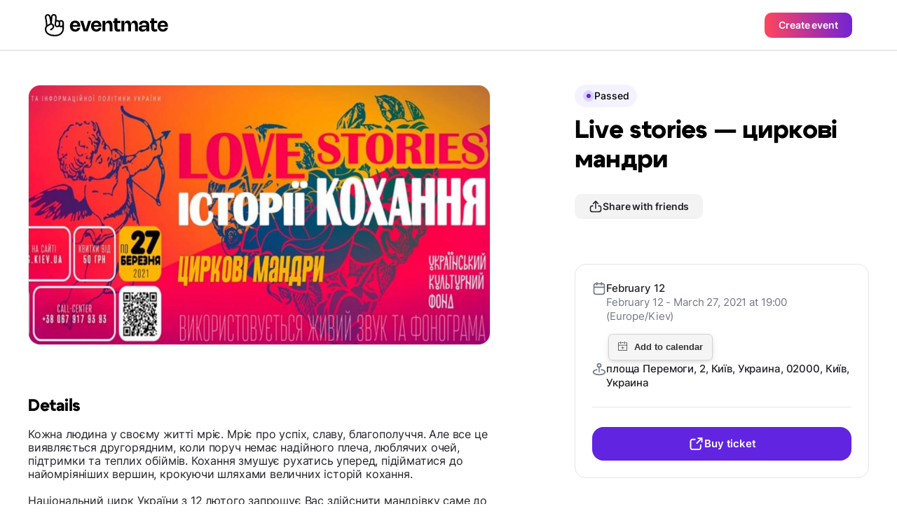

--- FILE ---
content_type: text/html;charset=UTF-8
request_url: https://eventmate.app/events/share/2e057d54-b3c5-49d2-9110-e32b0d9e616f?locale=en
body_size: 17637
content:
<!DOCTYPE html>
<html lang="en">
<head>
    <!-- Google tag (gtag.js) -->
    <script async src="https://www.googletagmanager.com/gtag/js?id=G-VNWXYFKT10"></script>
    <script>
        window.dataLayer = window.dataLayer || [];

        function gtag() {
            dataLayer.push(arguments);
        }

        gtag('js', new Date());

        gtag('config', "G-VNWXYFKT10");
    </script>
    <!-- Meta Pixel Code -->
    <script>
        !function(f,b,e,v,n,t,s)
        {if(f.fbq)return;n=f.fbq=function(){n.callMethod?
            n.callMethod.apply(n,arguments):n.queue.push(arguments)};
            if(!f._fbq)f._fbq=n;n.push=n;n.loaded=!0;n.version='2.0';
            n.queue=[];t=b.createElement(e);t.async=!0;
            t.src=v;s=b.getElementsByTagName(e)[0];
            s.parentNode.insertBefore(t,s)}(window, document,'script',
            'https://connect.facebook.net/en_US/fbevents.js');
        fbq('init', "593210568945560");
        fbq('track', 'PageView');

        // Keep the tracking function in the same script block
        function trackEventCheckout() {
            fbq('track', 'InitiateCheckout', {
                content_type: 'event_ticket',
                content_name: "Live stories \u2014 \u0446\u0438\u0440\u043A\u043E\u0432\u0456 \u043C\u0430\u043D\u0434\u0440\u0438"
            });
        }
    </script>
    <noscript><img height="1" width="1" style="display:none" src="https://www.facebook.com/tr?id=593210568945560&amp;ev=PageView&amp;noscript=1"/></noscript>
    <!-- End Meta Pixel Code -->
    <script async defer src="https://cdn.jsdelivr.net/npm/add-to-calendar-button@2"></script>
    <meta charset="utf-8"/>
    <!-- <base href="/"> -->

    <title>Live stories — циркові мандри</title>

    <meta
            content="width=device-width, initial-scale=1.0, minimum-scale=1.0, maximum-scale=1.0, user-scalable=no"
            name="viewport"
    />
    <meta property="og:title" content="Live stories — циркові мандри"/>
    <meta property="og:description" content="Кожна людина у своєму житті мріє. Мріє про успіх, славу, благополуччя. Але все це виявляється другорядним, коли поруч немає надійного плеча, люблячих очей, підтримки та теплих обіймів. Кохання змушує рухатись уперед, підійматися до найомріяніших вершин, крокуючи шляхами величних історій кохання.

Національний цирк України з 12 лютого запрошує Вас здійснити мандрівку саме до Вашої країни Кохання.

Наші артисти, переможці багатьох Міжнародних циркових фестивалів, чекають зустрічі з Вами аби разом насолодитися захоплюючою подорожжю та потрапити до різних континентів світу.

На вас чекають: палкі історії гарячої Іспанії, колоритної Індії, сонячної Італії, дивовижної Німеччини, а також мальовничої України… Ви поринете у світ пристрастей разом із повітряними гімнастами, акробатами на батутній доріжці та моноциклі, віртуозними жонглерами та цирковими тваринами і птахами. В атмосфері закоханості наші історії про любов розгортатимуться під живу музику. Майстри циркового мистецтва даруватимуть відвідувачам піднесений настрій та найщиріші емоції!

Тривалість програми 2,5 години.

Кохання творять дива та здійснюють мрії, тож не зволікайте, купуйте найкращі квитки на циркове шоу!"/>
    <meta name="description" content="Кожна людина у своєму житті мріє. Мріє про успіх, славу, благополуччя. Але все це виявляється другорядним, коли поруч немає надійного плеча, люблячих очей, підтримки та теплих обіймів. Кохання змушує рухатись уперед, підійматися до найомріяніших вершин, крокуючи шляхами величних історій кохання.

Національний цирк України з 12 лютого запрошує Вас здійснити мандрівку саме до Вашої країни Кохання.

Наші артисти, переможці багатьох Міжнародних циркових фестивалів, чекають зустрічі з Вами аби разом насолодитися захоплюючою подорожжю та потрапити до різних континентів світу.

На вас чекають: палкі історії гарячої Іспанії, колоритної Індії, сонячної Італії, дивовижної Німеччини, а також мальовничої України… Ви поринете у світ пристрастей разом із повітряними гімнастами, акробатами на батутній доріжці та моноциклі, віртуозними жонглерами та цирковими тваринами і птахами. В атмосфері закоханості наші історії про любов розгортатимуться під живу музику. Майстри циркового мистецтва даруватимуть відвідувачам піднесений настрій та найщиріші емоції!

Тривалість програми 2,5 години.

Кохання творять дива та здійснюють мрії, тож не зволікайте, купуйте найкращі квитки на циркове шоу!"/>
    <meta name="image" property="og:image" content="https://s3.eu-central-1.amazonaws.com/blinkserverua/1613121856226-user-profile.jpg">
    <meta property="og:url" content="https://eventmate.app/events/share/2e057d54-b3c5-49d2-9110-e32b0d9e616f"/>
    <meta property="og:type" content="article">
    <meta name="author" content="&lt;div
        class=&quot;flex justify-between [&amp;:not(:first-child)]:pt-4 [&amp;:not(:last-child)]:border-b [&amp;:not(:last-child)]:pb-4 [&amp;:not(:last-child)]:border-gray-100&quot;&gt;
    &lt;!-- Logo &amp; Title --&gt;
    &lt;a href=&quot;https://eventmate.app/users/share/cf9c281b-a9cc-4364-9de3-9f4144dc80cf&quot;&gt;
        &lt;div class=&quot;flex gap-x-3 items-center&quot;&gt;
            &lt;img class=&quot;w-10 h-10 !border-[0.5px] !border-black_a_8  rounded-full object-cover&quot;
                 src=&quot;https://blinkserverua.s3.eu-central-1.amazonaws.com/1634747532121-user-profile.jpg&quot; alt=&quot;logo&quot;&gt;
            &lt;div class=&quot;flex items-center gap-x-2.5&quot;&gt;
                &lt;span class=&quot;text-2 font-semibold&quot;&gt;Event App&lt;/span&gt;
                 &lt;img class=&quot;w-5 h-5 rounded-full object-cover&quot; src=&quot;images/dist/event/verified.svg&quot; alt=&quot;verified&quot;&gt;
            &lt;/div&gt;
        &lt;/div&gt;
    &lt;/a&gt;
&lt;/div&gt;">

    <meta name="twitter:title" content="Live stories — циркові мандри"/>
    <meta name="twitter:card" content="summary_large_image"/>
    <meta name="twitter:description" content="Кожна людина у своєму житті мріє. Мріє про успіх, славу, благополуччя. Але все це виявляється другорядним, коли поруч немає надійного плеча, люблячих очей, підтримки та теплих обіймів. Кохання змушує рухатись уперед, підійматися до найомріяніших вершин, крокуючи шляхами величних історій кохання.

Національний цирк України з 12 лютого запрошує Вас здійснити мандрівку саме до Вашої країни Кохання.

Наші артисти, переможці багатьох Міжнародних циркових фестивалів, чекають зустрічі з Вами аби разом насолодитися захоплюючою подорожжю та потрапити до різних континентів світу.

На вас чекають: палкі історії гарячої Іспанії, колоритної Індії, сонячної Італії, дивовижної Німеччини, а також мальовничої України… Ви поринете у світ пристрастей разом із повітряними гімнастами, акробатами на батутній доріжці та моноциклі, віртуозними жонглерами та цирковими тваринами і птахами. В атмосфері закоханості наші історії про любов розгортатимуться під живу музику. Майстри циркового мистецтва даруватимуть відвідувачам піднесений настрій та найщиріші емоції!

Тривалість програми 2,5 години.

Кохання творять дива та здійснюють мрії, тож не зволікайте, купуйте найкращі квитки на циркове шоу!"/>
    <meta name="twitter:image" content="https://s3.eu-central-1.amazonaws.com/blinkserverua/1613121856226-user-profile.jpg"/>
    <meta content="@youreventmate" name="twitter:site">
    <meta name="twitter:app:country" content="en">
    <meta content="eventmate" name="twitter:app:name:iphone">
    <meta content="https://apps.apple.com/app/eventmate-platform-for-events/id1488645035"
          name="twitter:app:url:iphone">
    <meta content="id1488645035" name="twitter:app:id:iphone">
    <meta content="eventmate" name="twitter:app:name:googleplay">
    <meta content="https://play.google.com/store/apps/details?id=ua.blink" name="twitter:app:url:googleplay">
    <meta content="ua.blink" name="twitter:app:id:googleplay">

    <link href="images/favicon.png" rel="icon"/>
    <link rel="shortcut icon" href="images/favicon.png">
    <link href="css/app.min.css?ver=1" rel="stylesheet"/>
    <link rel="stylesheet"
          href="https://unpkg.com/leaflet@1.9.4/dist/leaflet.css"
          integrity="sha512-Zcn6bjR/8RZbLEpLIeOwNtzREBAJnUKESxces60Mpoj+2okopSAcSUIUOseddDm0cxnGQzxIR7vJgsLZbdLE3w=="
          crossorigin=""/>
    <link href="https://fonts.googleapis.com" rel="preconnect"/>
    <link crossorigin href="https://fonts.gstatic.com" rel="preconnect"/>
    <link href="https://fonts.googleapis.com/css2?family=Inter:wght@100..900&display=swap" rel="stylesheet">
    <link rel="canonical" href="https://eventmate.app/events/share/2e057d54-b3c5-49d2-9110-e32b0d9e616f">
    <link rel="alternate" hreflang="en" href="https://eventmate.app/events/share/2e057d54-b3c5-49d2-9110-e32b0d9e616f">
    <!-- Twilio Conversations SDK for Web Chat -->
    <script src="https://media.twiliocdn.com/sdk/js/conversations/v2.4/twilio-conversations.min.js"></script>
    
    <!-- Web Chat Styles -->
    <style>
        .webchat-widget-overlay {
            position: fixed;
            top: 0;
            left: 0;
            width: 100%;
            height: 100%;
            background-color: rgba(0, 0, 0, 0.5);
            z-index: 11000;
            display: flex;
            align-items: center;
            justify-content: center;
            padding: 20px;
        }
        
        .webchat-widget-overlay.hidden {
            display: none;
        }
        
        .webchat-widget {
            background: white;
            border-radius: 16px;
            width: 100%;
            max-width: 500px;
            max-height: 600px;
            display: flex;
            flex-direction: column;
            box-shadow: 0 20px 25px -5px rgba(0, 0, 0, 0.1), 0 10px 10px -5px rgba(0, 0, 0, 0.04);
        }
        
        .webchat-messages {
            flex: 1;
            min-height: 0;
            overflow-y: auto;
            overflow-x: hidden;
            -webkit-overflow-scrolling: touch;
        }
        
        .message {
            word-break: break-word;
            overflow-wrap: break-word;
        }
        
        .message-sent {
            display: flex;
            justify-content: flex-end;
        }
        
        .message-sent .text-3 {
            background-color: #7c3aed;
            color: white;
            border-radius: 1rem;
            border-top-right-radius: 0.25rem;
        }
        
        .message-received .text-3 {
            background-color: #f3f4f6;
            color: #1f2937;
            border-radius: 1rem;
            border-top-left-radius: 0.25rem;
        }
        
        /* Fix for long URLs in messages */
        .message a {
            word-break: break-all;
            overflow-wrap: break-word;
        }
        
        /* Ensure proper width constraints for the input container on mobile */
        .webchat-input-container {
            width: 100%;
            box-sizing: border-box;
        }
        
        @media (max-width: 768px) {
            .webchat-widget {
                position: fixed;
                bottom: 0;
                left: 0;
                right: 0;
                max-width: 100%;
                border-radius: 16px 16px 0 0;
                max-height: 90vh;
            }
            
            .webchat-widget-overlay {
                padding: 0;
            }
            
            /* Ensure input elements don't overflow on mobile */
            .webchat-input-container .flex {
                max-width: 100%;
            }
        }

        /* Keep dialogs above interactive map layers */
        .popup__buy-register-overlay,
        .popup__share-overlay,
        .overlay {
            z-index: 10000;
        }

        /* Keep sticky bars above the Leaflet map but under dialogs */
        .header,
        .bar {
            z-index: 9000;
        }
    </style>
</head>

<body>
<header class="header header--profile">

    <div class="header__inner">
        <a href="https://eventmate.app" class="header__logo">
            <!-- Responsive logo -->
            <picture>
                <!-- Source for large screens -->
                <source srcset="images/dist/profile/logo.svg" media="(min-width: 1024px)" />
                <!-- Default logo for smaller screens -->
                <img src="images/dist/profile/logo-mobile.svg" alt="Baby Sleeping" />
            </picture>
        </a>
        <button class="px-5 py-2.25 rounded-[10px] btn btn-contained--gradient text-4" id="createAnEvent">Create event</button>
    </div>

</header>

<!-- Mobile only image -->
<div class="border-b-[0.5px] border-black_a_8">
    <img class="lg:hidden block w-full" src="https://s3.eu-central-1.amazonaws.com/blinkserverua/1613121856226-user-profile.jpg" alt="hero">
</div>
<div class="container">
    <div class="lg:mt-12 w-full flex flex-col-reverse lg:flex-row items-start justify-between">
        <div class=" pb-20 lg:pb-30 flex w-[inherit] flex-col lg:max-w-[50%] xl:max-w-[660px]">
            <div class="lg:rounded-2xl lg:border-black_a_8 lg:border-[0.5px]">
                <img class="hidden lg:block rounded-2xl w-full" src="https://s3.eu-central-1.amazonaws.com/blinkserverua/1613121856226-user-profile.jpg" alt="hero">
            </div>

            <!-- Tickets -->
            

            <!-- Details -->
            <!-- Title -->
            <h4 class="mt-12 lg:mt-18 mb-4 text-h4 font-extrabold">Details</h4>

            <!-- Info -->
            <div class="single-event-info"><p>Кожна людина у своєму житті мріє. Мріє про успіх, славу, благополуччя. Але все це виявляється другорядним, коли поруч немає надійного плеча, люблячих очей, підтримки та теплих обіймів. Кохання змушує рухатись уперед, підійматися до найомріяніших вершин, крокуючи шляхами величних історій кохання.<br><br>Національний цирк України з 12 лютого запрошує Вас здійснити мандрівку саме до Вашої країни Кохання.<br><br>Наші артисти, переможці багатьох Міжнародних циркових фестивалів, чекають зустрічі з Вами аби разом насолодитися захоплюючою подорожжю та потрапити до різних континентів світу.<br><br>На вас чекають: палкі історії гарячої Іспанії, колоритної Індії, сонячної Італії, дивовижної Німеччини, а також мальовничої України… Ви поринете у світ пристрастей разом із повітряними гімнастами, акробатами на батутній доріжці та моноциклі, віртуозними жонглерами та цирковими тваринами і птахами. В атмосфері закоханості наші історії про любов розгортатимуться під живу музику. Майстри циркового мистецтва даруватимуть відвідувачам піднесений настрій та найщиріші емоції!<br><br>Тривалість програми 2,5 години.<br><br>Кохання творять дива та здійснюють мрії, тож не зволікайте, купуйте найкращі квитки на циркове шоу!</p></div>

            <!-- Chips -->
            <div class="chips__wrapper white-end">
                <div class="chips__row"><div class="chips__item">Concert</div><div class="chips__item">With kids</div><div class="chips__item">Theater</div></div>
            </div>

            <!-- Розклад -->
            

            <!-- Розташування -->
            <div class="mt-12 lg:mt-18"><div class="text-h4 font-extrabold">Location</div>

<div class="mt-5">
    <div class="info__location">
        <div id="map" class="rounded-2xl bg-black"></div>

        <a href="https://www.openstreetmap.org/?mlat=50.447884&mlon=30.492473#map=16/50.447884/30.492473"
           class="py-2 px-4 mt-6 text-4 rounded-[10px] btn btn-contained--gray flex items-center justify-center w-full lg:w-fit gap-2"
           target="_blank">
            <img src="images/dist/event/route.svg" alt="route">
            Directions
        </a>

    </div>
</div></div>

            <!-- Організатори -->
            <div class="mt-12 lg:mt-18">
                <h4 class="text-h4 font-extrabold">Organizer</h4>

                <!-- table -->
                <div class="mt-5 py-4 px-4 lg:px-5 rounded-2xl border border-gray-100"><div
        class="flex justify-between [&:not(:first-child)]:pt-4 [&:not(:last-child)]:border-b [&:not(:last-child)]:pb-4 [&:not(:last-child)]:border-gray-100">
    <!-- Logo & Title -->
    <a href="https://eventmate.app/users/share/cf9c281b-a9cc-4364-9de3-9f4144dc80cf">
        <div class="flex gap-x-3 items-center">
            <img class="w-10 h-10 !border-[0.5px] !border-black_a_8  rounded-full object-cover"
                 src="https://blinkserverua.s3.eu-central-1.amazonaws.com/1634747532121-user-profile.jpg" alt="logo">
            <div class="flex items-center gap-x-2.5">
                <span class="text-2 font-semibold">Event App</span>
                 <img class="w-5 h-5 rounded-full object-cover" src="images/dist/event/verified.svg" alt="verified">
            </div>
        </div>
    </a>
</div></div>
            </div>


            <!-- More from this organizer -->
            
        </div>
        <div
                class=" single-event__aside lg:sticky lg:top-30 lg:mb-30 lg:max-h-[calc(100vh_-_78px_-_55px)] lg:overflow-y-scroll">

            <div
                    class="mb-3 flex gap-x-2 -mx-5 px-5 w-[calc(100%_+_40px)] lg:mx-0 lg:px-0 lg:w-fit overflow-x-scroll lg:overflow-visible lg:gap-x-3"><div class="flex-shrink-0 flex items-center rounded-[25px] gap-2 px-3 py-1.75 bg-purple-50">
    <div class="w-4 h-4 rounded-full bg-purple-200 flex justify-center items-center transition-all">
        <img class="pulse" src="images/dist/event/circle.svg" alt="circle">
    </div>
    <span class="text-4 font-medium">Passed</span>
</div></div>

            <!-- Title -->
            <h1 class="text-h3 lg:text-h1 font-extrabold text-black ">Live stories — циркові мандри</h1>

            <!-- Btn -->
            <button
                    class="open-share-popup hidden px-5 py-2 mt-7 gap-2 w-fit lg:flex items-center rounded-[10px] btn btn-contained--gray"
                    data-share="https://eventmate.app/events/interactions/share/count/web"
                    data-link="https://eventmate.app/events/share/2e057d54-b3c5-49d2-9110-e32b0d9e616f"
                    data-facebooklink="https://www.facebook.com/sharer/sharer.php?u=https://eventmate.app/events/share/2e057d54-b3c5-49d2-9110-e32b0d9e616f"
                    data-telegramlink="https://telegram.me/share/url?url=https://eventmate.app/events/share/2e057d54-b3c5-49d2-9110-e32b0d9e616f"
                    data-whatsapplink="https://wa.me/send?text=https://eventmate.app/events/share/2e057d54-b3c5-49d2-9110-e32b0d9e616f"
                    data-eventid="2e057d54-b3c5-49d2-9110-e32b0d9e616f">
                <img class="w-5 h-5" src="images/dist/event/share.svg" alt="link">
                <span class="text-4">Share with friends</span>
            </button>

            <!-- Table info -->
            <div class="pt-5 pb-6 px-4 mt-6 lg:mt-16 lg:p-6 border border-gray-100 rounded-2xl">

                <!-- Info -->
                <div class="flex flex-col gap-5">
                    <div class="flex items-start gap-4">

                        <img class="w-5 h-5 object-contain" src="images/dist/event/calendar.svg" alt="mapmarker">

                        <div class="flex flex-col gap-1 relative">
                            <div>
                                <div class="text-3 font-medium text-gray-950">February 12</div>
                                <div class="text-3 font-normal text-gray-400">February 12 - March 27, 2021 at 19:00 (Europe/Kiev)</div>
                            </div>
                            <!-- Btn -->
                            <!-- <a href="#" class="mt-3 px-2 py-5 gap-2 w-fit flex rounded-[10px] btn btn--event_page btn-contained--gray">
                                <img src="images/dist/event/bell.svg" alt="link">
                                <span>Додати до календаря</span>
                            </a> -->
                            <div class="mt-3 z-0"><add-to-calendar-button
        class="addeventatc"
        data-styling="none"
        description="Кожна людина у своєму житті мріє. Мріє про успіх, славу, благополуччя. Але все це виявляється другорядним, коли поруч немає надійного плеча, люблячих очей, підтримки та теплих обіймів. Кохання змушує рухатись уперед, підійматися до найомріяніших вершин, крокуючи шляхами величних історій кохання.

Національний цирк України з 12 лютого запрошує Вас здійснити мандрівку саме до Вашої країни Кохання.

Наші артисти, переможці багатьох Міжнародних циркових фестивалів, чекають зустрічі з Вами аби разом насолодитися захоплюючою подорожжю та потрапити до різних континентів світу.

На вас чекають: палкі історії гарячої Іспанії, колоритної Індії, сонячної Італії, дивовижної Німеччини, а також мальовничої України… Ви поринете у світ пристрастей разом із повітряними гімнастами, акробатами на батутній доріжці та моноциклі, віртуозними жонглерами та цирковими тваринами і птахами. В атмосфері закоханості наші історії про любов розгортатимуться під живу музику. Майстри циркового мистецтва даруватимуть відвідувачам піднесений настрій та найщиріші емоції!

Тривалість програми 2,5 години.

Кохання творять дива та здійснюють мрії, тож не зволікайте, купуйте найкращі квитки на циркове шоу!

https://eventmate.app/events/share/2e057d54-b3c5-49d2-9110-e32b0d9e616f"
        endDate="2021-03-27"
        endTime="19:00"
        label="Add to calendar"
        location="площа Перемоги, 2, Київ, Украина, 02000, Київ, Украина"
        name="Live stories — циркові мандри"
        options="'Apple','Google','iCal','Microsoft365','MicrosoftTeams','Outlook.com','Yahoo'"
        organizer="Event App|info@eventmate.email"
        size="3"
        startDate="2021-02-12"
        startTime="19:00"
        timeZone="Europe/Kiev"
        title="Add to Calendar">
</add-to-calendar-button></div>

                        </div>

                    </div>
                    <div class="flex items-start gap-4">

                        <img class="w-5 h-5 object-contain" src="images/dist/event/markerk.svg" alt="mapmarker">

                        <div class="text-3 font-medium text-gray-950">площа Перемоги, 2, Київ, Украина, 02000, Київ, Украина</div>
                    </div>
                </div>
                <!-- Divider -->
                <div class="hidden lg:block my-6 h-px bg-gray-100 w-full"></div>

                <!-- Btn -->
                <a href="https://fb.me/e/4HBhPvqzP"
                   class="text-3 px-2 py-3 mt-7 gap-2 w-full hidden lg:flex justify-center items-center rounded-2xl btn btn-contained--purple"
                   data-buy="https://eventmate.app/events/interactions/ticket/count/web"
                   onclick="trackEventCheckout()"
                   data-eventid="2e057d54-b3c5-49d2-9110-e32b0d9e616f">
                    <img class="w-6 h-6" src="images/dist/event/export.svg" alt="link">
                    <span>Buy ticket</span>
                </a>
            </div>


        </div>
    </div>
</div>

<!-- Buy ticket popup-->
<div class="popup__buy-register-overlay">
    <div class="popup__share ">
        <div class="px-5 lg:px-6 pt-[15px] pb-[21px] relative flex justify-between items-center border-b border-gray-100">
            <div class="text-h5 font-bold">Buy ticket</div>
            <img class="close-popup" src="images/dist/event/cross.svg" alt="Close_Icon" />
        </div>

        <div class="px-5 lg:px-6 pt-5 pb-8 lg:py-6">
            <div class="flex gap-4">
                <div class="pb-5 lg:pb-6 flex items-center gap-4 border-b w-full border-gray-100">
                    <div class="rounded-[10px] border-black_a_8 border-[0.5px]">
                        <img class="max-w-[112px] lg:max-w-[152px] rounded-[10px]" src="https://s3.eu-central-1.amazonaws.com/blinkserverua/1613121856226-user-profile.jpg" alt="img">
                    </div>
                    <div class="">
                        <div class="text-4 font-medium text-gray-400">February 12</div>
                        <div class="mt-2 text-2 lg:text-1 font-semibold line-clamp-2 text-ellipsis">Live stories — циркові мандри</div>
                    </div>
                </div>
            </div>

            <div class="pt-5 lg:pt-6 text-2">Ticket purchase and registration is done through your favorite messenger.</div>

            <div class="mt-5 flex flex-col gap-y-4">
                <!-- whatsapp -->
                <a href="#"
                   class="popup__whatsapp px-5 py-4 h-14 flex justify-between items-center rounded-xl border border-gray-100 hover:bg-gray-75 active:bg-gray-50 transition-all">
                    <div class="flex items-center gap-x-4 flex-nowrap">
                        <img class="w-6 h-6" src="images/dist/event/whatsapp.svg" alt="whatsapp">
                        <div class="text-2 font-semibold">WhatsApp</div>
                    </div>
                    <img src="images/dist/event/chevron-right.svg" alt="chevron-right">
                </a>

                <!-- tg -->
                <a href="#"
                   class="popup__telegram px-5 py-4 h-14 flex justify-between items-center rounded-xl border border-gray-100 hover:bg-gray-75 active:bg-gray-50 transition-all">
                    <div class="flex items-center gap-x-4 flex-nowrap">
                        <img class="w-6 h-6" src="images/dist/event/telegram.svg" alt="telegram">
                        <div class="text-2 font-semibold">Telegram</div>
                    </div>
                    <img src="images/dist/event/chevron-right.svg" alt="chevron-right">
                </a>

                <!-- messenger -->
                <a href="#"
                   class="popup__messenger px-5 py-4 h-14 flex justify-between items-center rounded-xl border border-gray-100 hover:bg-gray-75 active:bg-gray-50 transition-all">
                    <div class="flex items-center gap-x-4 flex-nowrap">
                        <img class="w-6 h-6" src="images/dist/event/messenger.svg" alt="messenger">
                        <div class="text-2 font-semibold">Messenger</div>
                    </div>
                    <img src="images/dist/event/chevron-right.svg" alt="chevron-right">
                </a>

                <!-- eventmate chat -->
                <a href="#"
                   class="popup__webchat px-5 py-4 h-14 flex justify-between items-center rounded-xl border border-gray-100 hover:bg-gray-75 active:bg-gray-50 transition-all">
                    <div class="flex items-center gap-x-4 flex-nowrap">
                        <img class="w-6 h-6" src="images/dist/event/chat-bubble.svg" alt="webchat">
                        <div class="text-2 font-semibold">Web Chat</div>
                    </div>
                    <img src="images/dist/event/chevron-right.svg" alt="chevron-right">
                </a>
            </div>
        </div>
    </div>
</div>
<div class="overlay">
    <div class="popup_download"><div class="popup_download__qr">
    <img src="images/dist/popup_download/QR_Code.svg" alt="qr" />
</div>
<div class="mt-10 text-h2 text-center font-extrabold">Scan QR-code with your phone</div>
<div class="mt-4 text-center text-gray-950 text-2">To download eventmate app, simply scan the code using your phone's camera.</div>
<div class="flex justify-center gap-x-4 items-center mt-6">
    <a href="https://eventmate.app">
        <img src="images/dist/event/google-badge.svg" alt="google-play">
    </a>
    <a href="https://eventmate.app">
        <img src="images/dist/event/apple-badge.svg" alt="app-store">
    </a>
</div>
<div class="popup_download__footer">
    <img src="images/dist/popup_download/Phone_Mockup.png" alt="mockup" />
</div>
<div class="close-popup absolute cursor-pointer top-4 right-4">
    <img src="images/dist/event/cross.svg" alt="close" />
</div></div>
</div>
<!-- Share popup -->
<div class="popup__share-overlay">
    <div class="popup__share ">
        <div class="px-5 lg:px-6 pt-[15px] pb-[21px] relative flex justify-between items-center border-b border-gray-100">
            <div class="text-h5 font-bold">Share with friends</div>
            <img class="close-popup" src="images/dist/event/cross.svg" alt="Close_Icon" />
        </div>
        <div class="px-5 lg:px-6 pt-5 pb-8 lg:py-6">
            <div class="flex gap-4">
                <div class="pb-5 lg:pb-6 flex items-center gap-4 border-b w-full border-gray-100">
                    <div class="rounded-[10px] border-black_a_8 border-[0.5px]">
                        <img class="max-w-[112px] lg:max-w-[152px] rounded-[10px]" src="https://s3.eu-central-1.amazonaws.com/blinkserverua/1613121856226-user-profile.jpg" alt="img">
                    </div>
                    <div class="">
                        <div class="text-4 font-medium text-gray-400">February 12</div>
                        <div class="mt-2 text-2 lg:text-1 font-semibold line-clamp-2 text-ellipsis">Live stories — циркові мандри</div>
                    </div>
                </div>

            </div>
            <div class="mt-7 lg:mt-8 flex justify-center gap-x-10">
                <!-- whats app -->
                <div class="">
                    <a class="popup__whatsapp w-16 h-16 bg-gray-75 flex justify-center items-center flex-shrink-0 rounded-full hover:bg-gray-100 active:bg-gray-75 transition-all"
                       href="#">
                        <img class="w-6 h-6" src="images/dist/event/whatsapp.svg" alt="whatsapp">
                    </a>
                    <div class="mt-2 text-center text-5 font-medium">Whatsapp</div>
                </div>
                <!-- telegram -->
                <div class="">
                    <a class="popup__telegram w-16 h-16 bg-gray-75 flex justify-center items-center flex-shrink-0 rounded-full hover:bg-gray-100 active:bg-gray-75 transition-all"
                       href="#">
                        <img class="w-6 h-6" src="images/dist/event/telegram.svg" alt="telegram">
                    </a>
                    <div class="mt-2 text-center text-5 font-medium">Telegram</div>
                </div>
                <!-- fb -->
                <div class="">
                    <a class="popup__facebook w-16 h-16 bg-gray-75 flex justify-center items-center flex-shrink-0 rounded-full hover:bg-gray-100 active:bg-gray-75 transition-all"
                       href="#">
                        <img class="w-6 h-6" src="images/dist/event/fb.svg" alt="fb">
                    </a>
                    <div class="mt-2 text-center text-5 font-medium">Facebook</div>
                </div>
            </div>
            <div class="mt-10 px-4 py-[11px] flex items-center justify-between gap-x-2 border border-gray-100 rounded-[10px]">
                <div class="text-3 flex-1 overflow-hidden">
                    <p id="linkText" class="text-ellipsis text-nowrap whitespace-nowrap overflow-hidden">https://eventmate.app/events/share/2e057d54-b3c5-49d2-9110-e32b0d9e616f</p>
                </div>
                <button id="copyButton" class="flex-shrink-0 text-ellipsis text-nowrap whitespace-nowrap">
                    <img id="copyLink" class="w-6 h-6" src="images/dist/event/copy.svg" alt="">
                </button>
            </div>
        </div>
    </div>
</div>

<!-- Web Chat Widget -->
<div class="webchat-widget-overlay hidden" style="position: fixed; top: 0; left: 0; right: 0; bottom: 0; background: rgba(0, 0, 0, 0.5); z-index: 11000; display: none; align-items: center; justify-content: center; padding: 16px;">
    <div class="webchat-widget" style="background: white; border-radius: 16px; width: 100%; max-width: 420px; height: 90vh; max-height: 600px; display: flex; flex-direction: column; box-shadow: 0 10px 25px rgba(0, 0, 0, 0.1); overflow: hidden;">
        <!-- Header -->
        <div class="webchat-header px-5 lg:px-6 pt-[15px] pb-[21px] relative flex justify-between items-center border-b border-gray-100">
            <div class="flex items-center gap-3">
                <div class="w-10 h-10 bg-purple-500 rounded-full flex items-center justify-center">
                    <span class="text-white font-semibold">EM</span>
                </div>
                <div>
                    <div class="text-h5 font-bold">eventmate</div>
                    <div class="text-5 text-gray-400">Online</div>
                </div>
            </div>
            <img class="webchat-close cursor-pointer" src="images/dist/event/cross.svg" alt="Close_Icon" />
        </div>
        
        <!-- Messages Container -->
        <div class="webchat-messages px-5 lg:px-6 py-4 overflow-y-auto" style="flex: 1; min-height: 0;">
            <div class="flex flex-col gap-4">
                <!-- Welcome message -->
                <div class="message message-received">
                    <div class="text-4 px-4 py-2 bg-gray-100 rounded-2xl rounded-tl-sm max-w-[80%]" style="font-size: 0.875rem;">
                        <span>Loading...</span>
                    </div>
                </div>
            </div>
        </div>
        
        <!-- Input Container -->
        <div class="webchat-input-container px-5 lg:px-6 py-4 border-t border-gray-100">
            <!-- Image Preview Container -->
            <div class="webchat-image-preview hidden mb-3 relative inline-block">
                <img class="w-16 h-16 object-cover rounded-lg" src="" alt="Preview">
                <button class="webchat-remove-image absolute -top-2 -right-2 bg-red-500 text-white p-1 rounded-full hover:bg-red-600 shadow-md">
                    <svg width="12" height="12" viewBox="0 0 12 12" fill="none">
                        <path d="M9 3L3 9M3 3L9 9" stroke="currentColor" stroke-width="2" stroke-linecap="round"/>
                    </svg>
                </button>
            </div>
            <div class="flex gap-3" style="width: 100%;">
                <!-- Hidden file input -->
                <input type="file" 
                       class="webchat-file-input hidden" 
                       accept="image/*"
                       multiple="false">
                       
                <!-- Image upload button -->
                <button class="webchat-upload-btn flex-shrink-0 px-3 py-3 border border-gray-100 rounded-2xl hover:bg-gray-50 transition-colors disabled:opacity-50 disabled:cursor-not-allowed"
                        disabled>
                    <svg width="20" height="20" viewBox="0 0 20 20" fill="none">
                        <path d="M4 16L6.586 13.414C7.367 12.633 8.633 12.633 9.414 13.414L16 20M14 14L15.586 12.414C16.367 11.633 17.633 11.633 18.414 12.414L20 14M14 8H14.01M6 20H18C19.105 20 20 19.105 20 18V6C20 4.895 19.105 4 18 4H6C4.895 4 4 4.895 4 6V18C4 19.105 4.895 20 6 20Z" stroke="#6B7280" stroke-width="2" stroke-linecap="round" stroke-linejoin="round"/>
                    </svg>
                </button>
                
                <input type="text" 
                       class="webchat-input flex-1 px-4 py-3 border border-gray-100 rounded-2xl text-3 focus:outline-none focus:border-purple-500 transition-colors"
                       style="min-width: 0; width: 100%;"
                       placeholder="Type your message..."
                       disabled>
                <button class="webchat-send flex-shrink-0 px-4 py-3 bg-purple-500 text-white rounded-2xl hover:bg-purple-600 transition-colors disabled:opacity-50 disabled:cursor-not-allowed"
                        disabled>
                    <svg width="20" height="20" viewBox="0 0 20 20" fill="none">
                        <path d="M18.0713 1.92893C17.7174 1.57498 17.1706 1.48959 16.7207 1.71421L1.72066 9.21421C1.24443 9.45232 0.967896 9.95775 1.00195 10.4932C1.03601 11.0286 1.3743 11.4918 1.86999 11.6838L7.49997 13.75L11.7322 9.51774C12.0251 9.22485 12.4999 9.22485 12.7928 9.51774C13.0857 9.81064 13.0857 10.2855 12.7928 10.5784L8.56063 14.8106L10.627 20.4406C10.8152 20.9262 11.2695 21.2603 11.7969 21.2998C11.8291 21.3023 11.8613 21.3035 11.8934 21.3035C12.3878 21.3035 12.8398 21.0254 13.0598 20.5855L20.5598 5.58554C20.7937 5.11767 20.7049 4.55186 20.3359 4.19792L18.0713 1.92893Z" fill="currentColor"/>
                    </svg>
                </button>
            </div>
        </div>
        
        <!-- Connection Status -->
        <div class="webchat-status hidden px-5 py-2 bg-yellow-50 text-yellow-700 text-4 text-center">
            <span>Connecting...</span>
        </div>
    </div>
</div>

<!-- Footer section -->
<footer class="footer">
    <div class="container">
        <div class="footer__inner">
            <!-- First column of the footer -->
            <div class="footer__col">
                <!-- Footer logo -->
                <div class="footer__col-promo">
                    <img class="footer__col-logo" src="images/dist/profile/logo.svg" alt="logo" />
                </div>
                <!-- Social media links -->
                <div class="mt-10 lg:hidden flex gap-6">
                    <!-- Facebook -->
                    <a target="_blank" href="https://www.facebook.com/eventmate.rsvp/" class="filter"><img class="footer-social-link"
                                                                    src="images/dist/event/facebook-20.svg" alt="facebook"></a>
                    <!-- LinkedIn -->
                    <a target="_blank" href="https://www.linkedin.com/company/youreventmate/" class="filter"><img class="footer-social-link"
                                                                    src="images/dist/event/linkedin-20.svg" alt="linkedin"></a>
                    <!-- Instagram -->
                    <a target="_blank" href="https://www.instagram.com/eventmate.app/" class="filter"><img class="footer-social-link"
                                                                    src="images/dist/event/instagram-20.svg" alt="inst"></a>
                </div>
                <!-- Links to download apps -->
                <div class="footer__col-apps">
                    <!-- Google Play -->
                    <a href="https://play.google.com/store/apps/details?id=ua.blink" class="google-play">
                        <img src="images/dist/event/google-badge.svg" alt="google" />
                    </a>
                    <!-- App Store -->
                    <a href="https://apps.apple.com/app/eventmate-platform-for-events/id1488645035"
                       class="app-store">
                        <img src="images/dist/event/apple-badge.svg" alt="apple" />
                    </a>
                </div>
            </div>
            <!-- Second row of the footer -->
            <div class="footer__row">
                <!-- Social media links -->
                <div class="hidden lg:flex gap-6">
                    <!-- Facebook -->
                    <a target="_blank" href="https://www.facebook.com/eventmate.rsvp/" class="filter"><img class="footer-social-link"
                                                                                                             src="images/dist/event/facebook-20.svg" alt="facebook"></a>
                    <!-- LinkedIn -->
                    <a target="_blank" href="https://www.linkedin.com/company/youreventmate/" class="filter"><img class="footer-social-link"
                                                                                                                  src="images/dist/event/linkedin-20.svg" alt="linkedin"></a>
                    <!-- Instagram -->
                    <a target="_blank" href="https://www.instagram.com/eventmate.app/" class="filter"><img class="footer-social-link"
                                                                                                           src="images/dist/event/instagram-20.svg" alt="inst"></a>
                </div>
            </div>
        </div>
        <!-- Bottom row of the footer -->
        <div class="pb-30 flex flex-col lg:flex-row justify-between">
            <!-- Copyright notice -->
            <div class="text-4 text-gray-300">© eventmate, 2024</div>
            <!-- Links to policies -->
            <div class="mt-12 lg:mt-0 flex gap-4 lg:gap-8 flex-col lg:flex-row">
                <a class="text-4 text-gray-300 hover:text-gray-75" href="https://eventmate.app/privacyPolicy">Privacy policy</a>
                <a class="text-4 text-gray-300 hover:text-gray-75" href="https://eventmate.app/offer">Terms Of Use</a>
            </div>
        </div>
    </div>
</footer>
<script
        src="https://unpkg.com/leaflet@1.9.4/dist/leaflet.js"
        integrity="sha512-BwHfrr4c9kmRkLw6iXFdzcdWV/PGkVgiIyIWLLlTSXzWQzxuSg4DiQUCpauz/EWjgk5TYQqX/kvn9pG1NpYfqg=="
        crossorigin=""></script>
<script>(function initEventMap() {
    const initialize = function () {
        if (typeof window === 'undefined' || typeof window.L === 'undefined') {
            return;
        }

        const mapElement = document.getElementById('map');
        if (!mapElement) {
            return;
        }

        const center = [50.44788399999999, 30.4924731];
        const map = L.map(mapElement, {
            zoomControl: false,
            attributionControl: true
        }).setView(center, 16);

        L.tileLayer('https://{s}.tile.openstreetmap.org/{z}/{x}/{y}.png', {
            maxZoom: 19,
            attribution: '&copy; <a href="https://www.openstreetmap.org/copyright">OpenStreetMap</a> contributors'
        }).addTo(map);

        const icon = L.icon({
            iconUrl: 'images/dist/info/Pin.svg',
            iconSize: [40, 40],
            iconAnchor: [20, 40]
        });

        L.marker(center, { icon }).addTo(map);
    };

    if (document.readyState === 'loading') {
        const onReady = function () {
            document.removeEventListener('DOMContentLoaded', onReady);
            initialize();
        };
        document.addEventListener('DOMContentLoaded', onReady);
    } else {
        initialize();
    }
})();
</script>
<script src="js/app.min.js"></script>
<section class="bar z-[1]">
    <div class="container">
        <div class="bar__inner">
            <div class="bar__btns hero__buttons">
                <a href="https://fb.me/e/4HBhPvqzP"
                   class="w-full !py-3 btn btn-contained--purple justify-center !rounded-2xl text-3 font-semibold flex gap-x-2 items-center"
                   data-buy="https://eventmate.app/events/interactions/ticket/count/web"
                   onclick="trackEventCheckout()"
                   data-eventid="2e057d54-b3c5-49d2-9110-e32b0d9e616f" target="_blank">
                    <img class="w-6 h-6" src="images/dist/event/link-external-white.svg" alt="sold-out">Buy ticket</img></a>

                <button class="open-share-popup flex-shrink-0 bg-gray-75 w-12 h-12 flex justify-center items-center rounded-2xl"
                        data-share="https://eventmate.app/events/interactions/share/count/web"
                        data-link="https://eventmate.app/events/share/2e057d54-b3c5-49d2-9110-e32b0d9e616f"
                        data-facebooklink="https://www.facebook.com/sharer/sharer.php?u=https://eventmate.app/events/share/2e057d54-b3c5-49d2-9110-e32b0d9e616f"
                        data-telegramlink="https://telegram.me/share/url?url=https://eventmate.app/events/share/2e057d54-b3c5-49d2-9110-e32b0d9e616f"
                        data-whatsapplink="https://wa.me/send?text=https://eventmate.app/events/share/2e057d54-b3c5-49d2-9110-e32b0d9e616f"
                        data-eventid="2e057d54-b3c5-49d2-9110-e32b0d9e616f">
                    <img class="w-6 h-6" src="images/dist/event/share.svg" alt="sold-out">

                </button>
            </div>
        </div>
    </div>
</section>

<!-- Web Chat Implementation -->
<script>
(function() {
    // Localized messages
    const webChatMessages = {
        connectingToChat: "Connecting to chat...",
        failedToConnect: "Failed to connect. Please try again.",
        reconnecting: "Reconnecting...",
        failedToSend: "Failed to send message. Please try again.",
        selectImageFile: "Please select an image file",
        imageSizeLimit: "Image size must be less than 5MB"
    };
    
    // Web Chat Configuration
    const webChatConfig = {
        webChatLink: null,
        eventId: "2e057d54-b3c5-49d2-9110-e32b0d9e616f",
        eventTitle: "Live stories \u2014 \u0446\u0438\u0440\u043A\u043E\u0432\u0456 \u043C\u0430\u043D\u0434\u0440\u0438",
        eventSlug: "",  // Event slug for deep linking
        backendUrl: '/api/chat', // Adjust this to your backend URL
        identity: null,
        conversation: null,
        client: null,
        token: null,
        shouldSendEventId: false,  // Flag to track if we should send event ID
        recentCallbacks: []  // Track recent button callbacks to filter echoes
    };

    // DOM Elements
    const webChatOverlay = document.querySelector('.webchat-widget-overlay');
    const webChatClose = document.querySelector('.webchat-close');
    const webChatButton = document.querySelector('.popup__webchat');
    const messagesContainer = document.querySelector('.webchat-messages');
    const messageInput = document.querySelector('.webchat-input');
    const sendButton = document.querySelector('.webchat-send');
    const statusBar = document.querySelector('.webchat-status');
    const buyPopupOverlay = document.querySelector('.popup__buy-register-overlay');
    const fileInput = document.querySelector('.webchat-file-input');
    const uploadButton = document.querySelector('.webchat-upload-btn');
    const imagePreview = document.querySelector('.webchat-image-preview');
    const previewImage = imagePreview?.querySelector('img');
    const removeImageButton = document.querySelector('.webchat-remove-image');
    
    // Image handling state
    let selectedImage = null;

    // Initialize Web Chat
    async function initWebChat() {
        try {
            showStatus(webChatMessages.connectingToChat);
            
            // Get access token from backend
            const tokenData = await getAccessToken();
            webChatConfig.token = tokenData.token;
            webChatConfig.identity = tokenData.identity;
            
            // Initialize Twilio Conversations Client
            webChatConfig.client = new Twilio.Conversations.Client(webChatConfig.token);
            
            // Set up event handlers
            setupClientEventHandlers();
            
            // Wait for client to be ready
            await waitForClientReady();
            
            // Setup conversation
            await setupConversation();
            
            // Enable input
            messageInput.disabled = false;
            sendButton.disabled = false;
            uploadButton.disabled = false;
            hideStatus();
            
            // Focus on input
            messageInput.focus();
            
        } catch (error) {
            console.error('Failed to initialize web chat:', error);
            showStatus(webChatMessages.failedToConnect, 'error');
        }
    }

    // Get access token from backend
    async function getAccessToken() {
        const response = await fetch(webChatConfig.backendUrl + '/token', {
            method: 'POST',
            headers: {
                'Content-Type': 'application/json'
            },
            body: JSON.stringify({
                identity: generateIdentity(),
                eventId: webChatConfig.eventId
            })
        });
        
        if (!response.ok) {
            throw new Error('Failed to get access token');
        }
        
        return await response.json();
    }

    // Generate unique identity
    function generateIdentity() {
        // Check if we have a stored identity for this event
        const storageKey = `webchat_identity_${webChatConfig.eventId}`;
        const storedIdentity = localStorage.getItem(storageKey);
        
        if (storedIdentity) {
            console.log('Using stored identity:', storedIdentity);
            return storedIdentity;
        }
        
        // Generate new identity if none exists
        const newIdentity = 'event_' + webChatConfig.eventId + '_user_' + Date.now() + '_' + Math.random().toString(36).substr(2, 9);
        localStorage.setItem(storageKey, newIdentity);
        console.log('Generated new identity:', newIdentity);
        return newIdentity;
    }

    // Setup client event handlers
    function setupClientEventHandlers() {
        webChatConfig.client.on('connectionStateChanged', (state) => {
            console.log('Connection state:', state);
            if (state === 'connecting') {
                showStatus(webChatMessages.reconnecting);
            } else if (state === 'connected') {
                hideStatus();
            }
        });

        webChatConfig.client.on('tokenAboutToExpire', async () => {
            const tokenData = await getAccessToken();
            await webChatConfig.client.updateToken(tokenData.token);
        });
    }

    // Wait for client to be ready
    function waitForClientReady() {
        return new Promise((resolve) => {
            if (webChatConfig.client.connectionState === 'connected') {
                resolve();
            } else {
                webChatConfig.client.on('connectionStateChanged', (state) => {
                    if (state === 'connected') {
                        resolve();
                    }
                });
            }
        });
    }

    // Setup conversation
    async function setupConversation() {
        try {
            // Try to get existing conversations
            const conversations = await webChatConfig.client.getSubscribedConversations();
            
            if (conversations.items.length > 0) {
                // Use the first conversation
                webChatConfig.conversation = conversations.items[0];
                webChatConfig.shouldSendEventId = false; // Don't send event ID for existing conversation
            } else {
                // Create a new conversation
                const response = await fetch(webChatConfig.backendUrl + '/conversation', {
                    method: 'POST',
                    headers: {
                        'Content-Type': 'application/json'
                    },
                    body: JSON.stringify({
                        identity: webChatConfig.identity,
                        eventId: webChatConfig.eventId,
                        eventTitle: webChatConfig.eventTitle
                    })
                });
                
                const data = await response.json();
                webChatConfig.conversation = await webChatConfig.client.getConversationBySid(data.conversationSid);
                webChatConfig.shouldSendEventId = true; // Send event ID for new conversation
            }
            
            // Setup message handlers
            webChatConfig.conversation.on('messageAdded', (message) => {
                // Filter out our own button response messages to avoid duplication
                // We already displayed them locally when the button was clicked
                if (message.author === webChatConfig.identity && message.attributes) {
                    try {
                        // Handle both string and object attributes
                        const attrs = typeof message.attributes === 'string' 
                            ? JSON.parse(message.attributes) 
                            : message.attributes;
                        if (attrs.isButtonResponse) {
                            console.log('Filtering out button response echo:', message.body);
                            return; // Skip displaying this message
                        }
                    } catch (e) {
                        // Not JSON or parsing failed, continue normally
                    }
                }
                
                // Filter out callback echoes - messages that are just callback data
                if (message.author === webChatConfig.identity) {
                    // Check if this message is a recent callback we sent
                    const callbackIndex = webChatConfig.recentCallbacks.findIndex(
                        cb => cb.callback === message.body || message.body.includes(cb.callback)
                    );
                    
                    if (callbackIndex !== -1) {
                        console.log('Filtering out callback echo:', message.body);
                        // Remove this callback from tracking
                        webChatConfig.recentCallbacks.splice(callbackIndex, 1);
                        return; // Skip displaying this message
                    }
                }
                
                // Also check if bot messages are just echoing callback data or button text
                if (message.author !== webChatConfig.identity) {
                    // Check if bot is echoing a callback we just sent
                    const recentCallback = webChatConfig.recentCallbacks.find(
                        cb => message.body === cb.callback || 
                              message.body.startsWith(cb.callback) ||
                              (cb.callback.startsWith('/') && message.body === cb.callback.substring(1)) ||
                              message.body === cb.buttonText  // Also filter if bot echoes button text
                    );
                    
                    if (recentCallback) {
                        console.log('Filtering out bot echo:', message.body);
                        // Don't remove the callback entry here, as we might need it for other echoes
                        return; // Skip displaying this message
                    }
                }
                
                displayMessage(message);
            });
            
            // Load existing messages
            const messages = await webChatConfig.conversation.getMessages();
            messagesContainer.innerHTML = ''; // Clear welcome message
            messages.items.forEach(message => {
                displayMessage(message);
            });
            
            // Scroll to bottom after loading all messages
            setTimeout(scrollToBottom, 100);
            
            // Send event ID/slug as first message if needed
            if (webChatConfig.shouldSendEventId) {
                const eventIdentifier = webChatConfig.webChatLink?.split('/').pop() || webChatConfig.eventSlug || webChatConfig.eventId;
                if (eventIdentifier) {
                    await webChatConfig.conversation.sendMessage('/start=' + eventIdentifier);
                    webChatConfig.shouldSendEventId = false; // Reset flag
                }
            }
            
        } catch (error) {
            console.error('Failed to setup conversation:', error);
            throw error;
        }
    }

    // Simple markdown parser for chat messages
    function parseMarkdown(text) {
        if (!text) return '';
        
        // Escape HTML to prevent XSS
        let parsed = text
            .replace(/&/g, '&amp;')
            .replace(/</g, '&lt;')
            .replace(/>/g, '&gt;')
            .replace(/"/g, '&quot;')
            .replace(/'/g, '&#039;');
        
        // Convert URLs to clickable links
        parsed = parsed.replace(
            /(https?:\/\/[^\s<]+)/g,
            '<a href="$1" target="_blank" style="color: #6125e1; text-decoration: underline;" onmouseover="this.style.color=\'#7c3aed\'" onmouseout="this.style.color=\'#6125e1\'">$1</a>'
        );
        
        // Bold text: **text** or __text__
        parsed = parsed.replace(/\*\*(.+?)\*\*/g, '<strong>$1</strong>');
        parsed = parsed.replace(/__(.+?)__/g, '<strong>$1</strong>');
        
        // Italic text: *text* or _text_ (avoid matching URLs)
        // Match * or _ that are not preceded by :// (for URLs)
        parsed = parsed.replace(/(\s|^)\*([^*\s][^*]*[^*\s])\*(\s|$)/g, '$1<em>$2</em>$3');
        parsed = parsed.replace(/(\s|^)_([^_\s][^_]*[^_\s])_(\s|$)/g, '$1<em>$2</em>$3');
        
        // Line breaks
        parsed = parsed.replace(/\n/g, '<br>');
        
        // Code blocks: `code`
        parsed = parsed.replace(/`([^`]+)`/g, '<code class="bg-gray-200 px-1 rounded text-sm">$1</code>');
        
        return parsed;
    }

    // Display message in chat
    function displayMessage(message) {
        const messageContainer = messagesContainer.querySelector('.flex.flex-col') || createMessageContainer();
        
        const messageWrapper = document.createElement('div');
        messageWrapper.className = 'message flex w-full ' + (message.author === webChatConfig.identity ? 'message-sent justify-end' : 'message-received justify-start');
        
        const messageEl = document.createElement('div');
        messageEl.className = 'max-w-[80%]';
        
        const messageContent = document.createElement('div');
        messageContent.className = 'text-3 px-4 py-3 rounded-2xl ' + (message.author === webChatConfig.identity ? 'bg-purple-500 text-white rounded-tr-sm' : 'bg-gray-100 rounded-tl-sm');
        
        // Check if this is a button response
        let isButtonResponse = false;
        if (message.attributes) {
            try {
                // Handle both string and object attributes
                const attrs = typeof message.attributes === 'string' 
                    ? JSON.parse(message.attributes) 
                    : message.attributes;
                isButtonResponse = attrs.isButtonResponse === true;
            } catch (e) {
                // Not JSON, continue normally
            }
        }
        
        // Add button response indicator if needed
        if (isButtonResponse) {
            const buttonIcon = document.createElement('span');
            buttonIcon.className = 'inline-block mr-1';
            buttonIcon.textContent = '▶ '; // or use an icon
            messageContent.appendChild(buttonIcon);
        }
        
        // First, parse buttons and clean the message body
        let buttons = [];
        let displayBody = message.body;
        
        if (!isButtonResponse && message.attributes && message.body) {
            try {
                const attrs = typeof message.attributes === 'string' 
                    ? JSON.parse(message.attributes) 
                    : message.attributes;
                
                const numberedKeys = Object.keys(attrs).filter(key => /^\d+$/.test(key)).sort((a, b) => parseInt(a) - parseInt(b));
                
                if (numberedKeys.length > 0) {
                    console.log('Found button callbacks:', attrs);
                    console.log('Numbered keys:', numberedKeys);
                    
                    const lines = message.body.split('\n').filter(line => line.trim());
                    console.log('Parsing buttons from message body:', message.body);
                    console.log('Lines:', lines);
                    
                    const buttonTextMap = {};
                    let offset = 0;
                    const bodyNumbers = [];
                    
                    lines.forEach(line => {
                        const match = line.match(/^(\d+)\.\s+(.+)/);
                        if (match) {
                            bodyNumbers.push(parseInt(match[1]));
                        }
                    });
                    
                    if (bodyNumbers.length > 0 && numberedKeys.length > 0) {
                        const firstBodyNum = Math.min(...bodyNumbers);
                        const firstAttrNum = Math.min(...numberedKeys.map(k => parseInt(k)));
                        offset = firstAttrNum - firstBodyNum;
                        console.log('Detected numbering offset:', offset, 'body starts at', firstBodyNum, 'attrs start at', firstAttrNum);
                    }
                    
                    lines.forEach(line => {
                        const match = line.match(/^(\d+)\.\s+(.+)/);
                        if (match) {
                            const bodyNumber = parseInt(match[1]);
                            const buttonText = match[2].trim();
                            const attrKey = String(bodyNumber + offset);
                            
                            if (numberedKeys.includes(attrKey)) {
                                buttonTextMap[attrKey] = buttonText;
                            }
                        }
                    });
                    
                    console.log('Button text map:', buttonTextMap);
                    
                    if (Object.keys(buttonTextMap).length > 0) {
                        // Remove button lines from display body
                        const nonButtonLines = lines.filter(line => {
                            const match = line.match(/^(\d+)\.\s+(.+)/);
                            return !match;
                        });
                        displayBody = nonButtonLines.join('\n').trim();
                        
                        // Create buttons
                        numberedKeys.forEach(key => {
                            buttons.push({
                                text: buttonTextMap[key] || `Option ${key}`,
                                callbackData: attrs[key]
                            });
                        });
                    } else {
                        // No numbered format found, use generic labels
                        console.warn('No button text found in message body, using generic labels');
                        numberedKeys.forEach((key, index) => {
                            buttons.push({
                                text: `Option ${index + 1}`,
                                callbackData: attrs[key]
                            });
                        });
                    }
                }
            } catch (e) {
                console.error('Failed to parse attributes:', e);
            }
        }
        
        // Check if message has photos/media (handle attachedMedia from Twilio, or media/photo from backend)
        const mediaItems = message.attachedMedia || message.media || message.photo;
        if (mediaItems && mediaItems.length > 0) {
            // Message has images
            const mediaContainer = document.createElement('div');
            mediaContainer.className = 'flex flex-col gap-2';
            
            // Display each image
            mediaItems.forEach(async (media) => {
                const imageWrapper = document.createElement('div');
                imageWrapper.className = 'relative';
                
                const img = document.createElement('img');
                img.className = 'max-w-full rounded-lg cursor-pointer hover:opacity-90 transition-opacity';
                img.style.maxHeight = '300px';
                img.loading = 'lazy';
                
                // Handle different media formats
                if (media && typeof media.getContentTemporaryUrl === 'function') {
                    // Twilio Conversations Media object
                    console.log('Processing Twilio media:', media);
                    const mediaSid = media.state?.sid || media.sid;
                    img.alt = media.state?.filename || media.filename || 'Image';
                    
                    try {
                        const tempUrl = await media.getContentTemporaryUrl();
                        console.log('Got temporary URL:', tempUrl);
                        img.src = tempUrl;
                    } catch (error) {
                        console.error('Failed to get temporary URL:', error);
                        if (mediaSid) {
                            img.src = `/api/chat/media/${mediaSid}`;
                        }
                    }
                } else {
                    // Simple media format from backend
                    img.alt = media.filename || 'Image';
                    img.src = `/api/chat/media/${media.sid}`;
                }
                
                // Handle image load errors  
                img.onerror = () => {
                    console.error('Failed to load image:', img.src);
                    imageWrapper.remove(); // Remove completely instead of showing placeholder
                };
                
                // Add click handler to open image in new tab
                img.onclick = () => {
                    window.open(img.src, '_blank');
                };
                
                imageWrapper.appendChild(img);
                mediaContainer.appendChild(imageWrapper);
            });
            
            messageContent.appendChild(mediaContainer);
            
            // Add caption if there's text along with the image
            if (displayBody && displayBody.trim()) {
                const captionEl = document.createElement('div');
                captionEl.className = 'mt-2';
                captionEl.innerHTML = parseMarkdown(displayBody);
                messageContent.appendChild(captionEl);
            }
        } else if (displayBody) {
            // Text-only message
            const textSpan = document.createElement('span');
            textSpan.innerHTML = parseMarkdown(displayBody);
            messageContent.appendChild(textSpan);
        }
        
        messageEl.appendChild(messageContent);
        
        // Display buttons if we found any
        if (buttons.length > 0) {
                console.log('Found buttons:', buttons);
                const buttonsContainer = document.createElement('div');
                buttonsContainer.className = 'mt-2 flex flex-col gap-2 webchat-buttons';
                
                buttons.forEach(button => {
                    const buttonEl = document.createElement('button');
                    buttonEl.className = 'w-full px-4 py-2 bg-purple-500 text-white rounded-xl hover:bg-purple-600 transition-colors text-3 font-medium';
                    buttonEl.textContent = button.text;
                    
                    // Handle button click
                    buttonEl.addEventListener('click', async () => {
                        if (button.callbackData) {
                            // Hide all buttons in the conversation
                            const allButtonContainers = messagesContainer.querySelectorAll('.webchat-buttons');
                            allButtonContainers.forEach(container => {
                                container.style.display = 'none';
                            });
                            
                            // Track this callback to filter out echoes
                            const callbackEntry = {
                                callback: button.callbackData,
                                buttonText: button.text,
                                timestamp: Date.now()
                            };
                            webChatConfig.recentCallbacks.push(callbackEntry);
                            
                            // Clean up old callbacks after 5 seconds
                            setTimeout(() => {
                                const index = webChatConfig.recentCallbacks.indexOf(callbackEntry);
                                if (index !== -1) {
                                    webChatConfig.recentCallbacks.splice(index, 1);
                                }
                            }, 5000);
                            
                            // First, display the button text as a user message
                            // This makes it look like the user typed the response
                            const userMessage = {
                                author: webChatConfig.identity,
                                body: button.text,
                                dateCreated: new Date(),
                                attributes: JSON.stringify({ isButtonResponse: true })
                            };
                            displayMessage(userMessage);
                            
                            // Then send the actual callback data
                            // The bot will respond based on the callback, not the display text
                            try {
                                await webChatConfig.conversation.sendMessage(button.callbackData);
                            } catch (error) {
                                console.error('Failed to send button callback:', error);
                                // Re-show buttons on error
                                allButtonContainers.forEach(container => {
                                    container.style.display = '';
                                });
                                // Remove callback from tracking on error
                                const idx = webChatConfig.recentCallbacks.indexOf(callbackEntry);
                                if (idx !== -1) {
                                    webChatConfig.recentCallbacks.splice(idx, 1);
                                }
                            }
                        } else if (button.url) {
                            // Open URL in new tab
                            window.open(button.url, '_blank');
                        }
                    });
                    
                    buttonsContainer.appendChild(buttonEl);
                });
                
                messageEl.appendChild(buttonsContainer);
            }
        
        messageWrapper.appendChild(messageEl);
        messageContainer.appendChild(messageWrapper);
        
        // Scroll to bottom
        scrollToBottom();
    }

    // Function to scroll chat to bottom
    function scrollToBottom() {
        // Use requestAnimationFrame to ensure DOM has been updated
        requestAnimationFrame(() => {
            if (messagesContainer) {
                const scrollOptions = {
                    top: messagesContainer.scrollHeight,
                    behavior: 'smooth'
                };
                messagesContainer.scrollTo(scrollOptions);
            }
        });
    }

    // Create message container if it doesn't exist
    function createMessageContainer() {
        const container = document.createElement('div');
        container.className = 'flex flex-col gap-4';
        messagesContainer.appendChild(container);
        return container;
    }

    // Format time
    function formatTime(date) {
        const now = new Date();
        const messageDate = new Date(date);
        const diff = now - messageDate;
        
        if (diff < 60000) {
            return 'Just now';
        } else if (diff < 3600000) {
            return Math.floor(diff / 60000) + ' min ago';
        } else if (diff < 86400000) {
            return Math.floor(diff / 3600000) + ' hours ago';
        } else {
            return messageDate.toLocaleString();
        }
    }

    // Send message
    async function sendMessage() {
        const text = messageInput.value.trim();
        
        // Check if we have either text or an image
        if ((!text && !selectedImage) || !webChatConfig.conversation) return;
        
        try {
            // If we have an image selected
            if (selectedImage) {
                // Create FormData and send the image
                const formData = new FormData();
                formData.append('file', selectedImage);
                
                // Send image with optional caption
                await webChatConfig.conversation.sendMessage({
                    contentType: selectedImage.type,
                    media: selectedImage,
                    body: text || undefined // Optional caption
                });
                
                // Clear the image preview
                clearImagePreview();
            } else {
                // Send text-only message
                await webChatConfig.conversation.sendMessage(text);
            }
            
            // Clear the input
            messageInput.value = '';
        } catch (error) {
            console.error('Failed to send message:', error);
            messageInput.value = text; // Restore message
            
            // Show error to user
            showStatus(webChatMessages.failedToSend, 'error');
            setTimeout(hideStatus, 3000);
        }
    }
    
    // Clear image preview
    function clearImagePreview() {
        selectedImage = null;
        imagePreview.classList.add('hidden');
        previewImage.src = '';
        fileInput.value = '';
    }
    
    // Handle image selection
    function handleImageSelection(file) {
        if (!file) return;
        
        // Validate file type
        if (!file.type.startsWith('image/')) {
            showStatus(webChatMessages.selectImageFile, 'error');
            setTimeout(hideStatus, 3000);
            return;
        }
        
        // Validate file size (max 5MB)
        const maxSize = 5 * 1024 * 1024; // 5MB
        if (file.size > maxSize) {
            showStatus(webChatMessages.imageSizeLimit, 'error');
            setTimeout(hideStatus, 3000);
            return;
        }
        
        selectedImage = file;
        
        // Show preview
        const reader = new FileReader();
        reader.onload = (e) => {
            previewImage.src = e.target.result;
            imagePreview.classList.remove('hidden');
        };
        reader.readAsDataURL(file);
    }

    // Show status
    function showStatus(message, type = 'info') {
        statusBar.textContent = message;
        statusBar.className = 'webchat-status px-5 py-2 text-4 text-center';
        
        if (type === 'error') {
            statusBar.className += ' bg-red-50 text-red-700';
        } else {
            statusBar.className += ' bg-yellow-50 text-yellow-700';
        }
        
        statusBar.classList.remove('hidden');
    }

    // Hide status
    function hideStatus() {
        statusBar.classList.add('hidden');
    }

    // Event Listeners
    webChatButton?.addEventListener('click', async (e) => {
        e.preventDefault();
        
        // Hide buy popup
        buyPopupOverlay.classList.add('hidden');
        
        // Show web chat
        webChatOverlay.classList.remove('hidden');
        webChatOverlay.style.display = 'flex';
        
        // Initialize chat if not already initialized
        if (!webChatConfig.client) {
            await initWebChat();
        } else {
            // If already initialized, just scroll to bottom
            setTimeout(scrollToBottom, 50);
        }
    });

    webChatClose?.addEventListener('click', () => {
        webChatOverlay.classList.add('hidden');
        webChatOverlay.style.display = 'none';
    });

    webChatOverlay?.addEventListener('click', (e) => {
        if (e.target === webChatOverlay) {
            webChatOverlay.classList.add('hidden');
            webChatOverlay.style.display = 'none';
        }
    });

    messageInput?.addEventListener('keypress', (e) => {
        if (e.key === 'Enter' && !e.shiftKey) {
            e.preventDefault();
            sendMessage();
        }
    });

    sendButton?.addEventListener('click', () => {
        sendMessage();
    });
    
    // Image upload event listeners
    uploadButton?.addEventListener('click', () => {
        fileInput?.click();
    });
    
    fileInput?.addEventListener('change', (e) => {
        const file = e.target.files[0];
        if (file) {
            handleImageSelection(file);
        }
    });
    
    removeImageButton?.addEventListener('click', () => {
        clearImagePreview();
    });
    
    // Handle drag and drop
    const inputContainer = document.querySelector('.webchat-input-container');
    
    inputContainer?.addEventListener('dragover', (e) => {
        e.preventDefault();
        e.stopPropagation();
        inputContainer.classList.add('bg-gray-50');
    });
    
    inputContainer?.addEventListener('dragleave', (e) => {
        e.preventDefault();
        e.stopPropagation();
        inputContainer.classList.remove('bg-gray-50');
    });
    
    inputContainer?.addEventListener('drop', (e) => {
        e.preventDefault();
        e.stopPropagation();
        inputContainer.classList.remove('bg-gray-50');
        
        const file = e.dataTransfer.files[0];
        if (file && file.type.startsWith('image/')) {
            handleImageSelection(file);
        }
    });
    
    // Check for deep link parameter to auto-open chat
    function checkDeepLink() {
        const urlParams = new URLSearchParams(window.location.search);
        const openChat = urlParams.get('openChat');
        
        if (openChat === 'true') {
            // Auto-click the web chat button to open the widget
            setTimeout(() => {
                webChatButton?.click();
            }, 500); // Small delay to ensure page is loaded
        }
    }
    
    // Check for deep link on page load
    if (document.readyState === 'loading') {
        document.addEventListener('DOMContentLoaded', checkDeepLink);
    } else {
        checkDeepLink();
    }
    
    // Handle window resize events (mobile keyboard)
    let windowHeight = window.innerHeight;
    window.addEventListener('resize', () => {
        const currentHeight = window.innerHeight;
        if (currentHeight < windowHeight * 0.75) {
            // Keyboard is likely showing, scroll to bottom
            setTimeout(scrollToBottom, 100);
        }
        windowHeight = currentHeight;
    });
    
    // Ensure scrolling works on visibility change
    document.addEventListener('visibilitychange', () => {
        if (!document.hidden && webChatOverlay && !webChatOverlay.classList.contains('hidden')) {
            scrollToBottom();
        }
    });
})();
</script>
</body>
</html>


--- FILE ---
content_type: image/svg+xml;charset=UTF-8
request_url: https://eventmate.app/events/share/images/dist/event/fb.svg
body_size: 457
content:
<svg width="24" height="24" viewBox="0 0 24 24" fill="none" xmlns="http://www.w3.org/2000/svg">
<circle cx="12" cy="12" r="12" fill="url(#paint0_linear_841_848)"/>
<path d="M16.4687 15.6701L17.0017 12.2831H13.6671V10.0862C13.6671 9.15938 14.1321 8.25541 15.6256 8.25541H17.1426V5.37192C17.1426 5.37192 15.7665 5.14307 14.4514 5.14307C11.7039 5.14307 9.90979 6.76559 9.90979 9.70174V12.2831H6.85693V15.6701H9.90979V23.8583C10.5227 23.9522 11.1497 24.0002 11.7885 24.0002C12.4272 24.0002 13.0542 23.9522 13.6671 23.8583V15.6701H16.4687Z" fill="white"/>
<defs>
<linearGradient id="paint0_linear_841_848" x1="12" y1="0" x2="12" y2="23.9288" gradientUnits="userSpaceOnUse">
<stop stop-color="#18ACFE"/>
<stop offset="1" stop-color="#0163E0"/>
</linearGradient>
</defs>
</svg>


--- FILE ---
content_type: image/svg+xml;charset=UTF-8
request_url: https://eventmate.app/events/share/images/dist/event/messenger.svg
body_size: 1545
content:
<svg width="24" height="24" viewBox="0 0 24 24" fill="none" xmlns="http://www.w3.org/2000/svg">
<g clip-path="url(#clip0_841_1130)">
<path d="M12 0C5.241 0 0 4.953 0 11.64C0 15.138 1.434 18.162 3.768 20.25C3.963 20.424 4.083 20.67 4.089 20.934L4.155 23.07C4.15981 23.2272 4.20314 23.3807 4.2812 23.5172C4.35926 23.6537 4.46965 23.769 4.60267 23.8528C4.73569 23.9366 4.88726 23.9865 5.04408 23.9981C5.20089 24.0096 5.35814 23.9825 5.502 23.919L7.884 22.869C8.085 22.779 8.313 22.764 8.526 22.821C9.621 23.121 10.785 23.283 12 23.283C18.759 23.283 24 18.33 24 11.643C24 4.956 18.759 0 12 0Z" fill="url(#paint0_radial_841_1130)"/>
<path d="M4.79413 15.0451L8.31913 9.45309C8.45174 9.24256 8.62655 9.0618 8.83254 8.92223C9.03853 8.78267 9.27121 8.68732 9.5159 8.64222C9.7606 8.59711 10.012 8.60323 10.2542 8.66018C10.4964 8.71713 10.7242 8.82368 10.9231 8.97309L13.7281 11.0761C13.8534 11.1698 14.0057 11.2203 14.1621 11.2197C14.3186 11.2192 14.4706 11.1677 14.5951 11.0731L18.3811 8.19909C18.8851 7.81509 19.5451 8.42109 19.2091 8.95809L15.6811 14.5471C15.5485 14.7576 15.3737 14.9384 15.1677 15.078C14.9617 15.2175 14.7291 15.3129 14.4844 15.358C14.2397 15.4031 13.9883 15.397 13.7461 15.34C13.5039 15.2831 13.2761 15.1765 13.0771 15.0271L10.2721 12.9241C10.1469 12.8303 9.99456 12.7799 9.83813 12.7805C9.6817 12.781 9.52971 12.8325 9.40513 12.9271L5.61913 15.8011C5.11513 16.1851 4.45513 15.5821 4.79413 15.0451Z" fill="white"/>
</g>
<defs>
<radialGradient id="paint0_radial_841_1130" cx="0" cy="0" r="1" gradientUnits="userSpaceOnUse" gradientTransform="translate(4.02 24) scale(26.4)">
<stop stop-color="#0099FF"/>
<stop offset="0.6" stop-color="#A033FF"/>
<stop offset="0.9" stop-color="#FF5280"/>
<stop offset="1" stop-color="#FF7061"/>
</radialGradient>
<clipPath id="clip0_841_1130">
<rect width="24" height="24" fill="white"/>
</clipPath>
</defs>
</svg>


--- FILE ---
content_type: image/svg+xml;charset=UTF-8
request_url: https://eventmate.app/events/share/images/dist/event/route.svg
body_size: 771
content:
<svg width="20" height="20" viewBox="0 0 20 20" fill="none" xmlns="http://www.w3.org/2000/svg">
<g clip-path="url(#clip0_772_1426)">
<path d="M9.58341 4.16699H9.94541C12.4848 4.16699 13.7545 4.16699 14.2364 4.62307C14.6531 5.0173 14.8377 5.59806 14.7252 6.1605C14.5951 6.81117 13.5585 7.54437 11.4853 9.01077L8.09818 11.4065C6.025 12.8729 4.9884 13.6061 4.85828 14.2568C4.7458 14.8193 4.93043 15.4 5.34705 15.7943C5.82903 16.2503 7.09871 16.2503 9.63808 16.2503H10.4167M6.66675 4.16699C6.66675 5.5477 5.54746 6.66699 4.16675 6.66699C2.78604 6.66699 1.66675 5.5477 1.66675 4.16699C1.66675 2.78628 2.78604 1.66699 4.16675 1.66699C5.54746 1.66699 6.66675 2.78628 6.66675 4.16699ZM18.3334 15.8337C18.3334 17.2144 17.2141 18.3337 15.8334 18.3337C14.4527 18.3337 13.3334 17.2144 13.3334 15.8337C13.3334 14.4529 14.4527 13.3337 15.8334 13.3337C17.2141 13.3337 18.3334 14.4529 18.3334 15.8337Z" stroke="#232429" stroke-width="1.7" stroke-linecap="round" stroke-linejoin="round"/>
</g>
<defs>
<clipPath id="clip0_772_1426">
<rect width="20" height="20" fill="white"/>
</clipPath>
</defs>
</svg>


--- FILE ---
content_type: image/svg+xml;charset=UTF-8
request_url: https://eventmate.app/events/share/images/dist/event/facebook-20.svg
body_size: 416
content:
<svg width="20" height="20" viewBox="0 0 20 20" fill="none" xmlns="http://www.w3.org/2000/svg">
<g clip-path="url(#clip0_555_2103)">
<path d="M10 0C15.5229 0 20 4.47715 20 10C20 14.9912 16.3432 19.1283 11.5625 19.8785V12.8906H13.8926L14.3359 10H11.5625V8.125C11.5625 7.33418 11.95 6.5625 13.1922 6.5625H14.4531V4.10156C14.4531 4.10156 14.4506 4.10113 14.4457 4.10032C14.359 4.08586 13.5257 3.95002 12.6249 3.91464C12.4889 3.9093 12.3514 3.90625 12.2146 3.90625C9.93047 3.90625 8.4375 5.29062 8.4375 7.79687V10H5.89844V12.8906H8.4375V19.8785C3.65684 19.1283 0 14.9912 0 10C0 4.47715 4.47715 0 10 0Z" fill="#CCCFD5"/>
</g>
<defs>
<clipPath id="clip0_555_2103">
<rect width="20" height="20" fill="white"/>
</clipPath>
</defs>
</svg>
